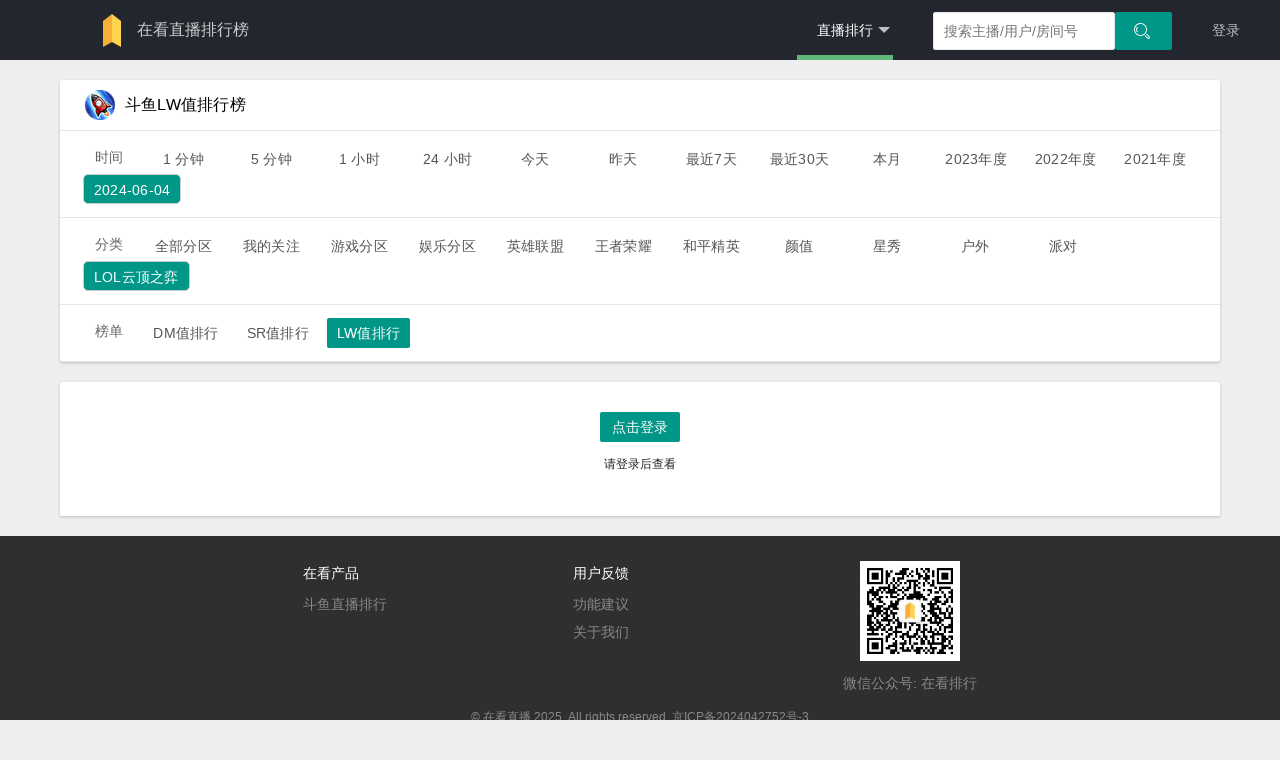

--- FILE ---
content_type: text/html; charset=utf-8
request_url: https://doseeing.com/rank/gift/2024-06-04?category=bG9s5LqR6aG25LmL5byI
body_size: 12588
content:
<!DOCTYPE html><html><head><meta charset="utf-8"><meta name="viewport" content="width=device-width, initial-scale=1, maximum-scale=1"><title>在看直播排行榜 - 实时直播排行</title><meta name="description" content="提供斗鱼平台的实时直播排行，可以查到主播的收入，弹幕，人气，粉丝团，贵族等多项排名数据，帮你找到最好看的直播内容，了解最新的斗鱼直播趋势。查数据，就上在看直播。"><title>斗鱼lol云顶之弈LW值排行排行榜 - 在看直播排行榜</title><meta name="title" content="斗鱼LW值排行排行榜 - 在看直播排行榜"><meta name="keywords" content="斗鱼 斗鱼排行 斗鱼直播排行榜 斗鱼弹幕排行榜 斗鱼礼物排行榜"><style>.highlight {font-size:18px !important;font-weight:700;color:#ff6e27;}
#tScroll{ position:fixed; top: 60px; border-bottom: solid 1px #ddd; display:none;margin: 0;  z-index: 9;}</style><meta name="renderer" content="webkit"><meta http-equiv="X-UA-Compatible" content="IE=edge,chrome=1"><meta name="viewport" content="width=device-width, initial-scale=1, maximum-scale=1"><meta name="apple-mobile-web-app-status-bar-style" content="black"><meta name="apple-mobile-web-app-capable" content="yes"><meta name="format-detection" content="telephone=no"><link rel="stylesheet" href="https://static.doseeing.com/public/layui/css/layui.css?v=201811010202" media="all"><link rel="stylesheet" href="https://static.doseeing.com/public/css/ich.css"><script src="https://static.doseeing.com/public/js/jquery.min2.js"></script><script src="https://static.doseeing.com/public/js/js.cookie.min.js"></script><script src="https://static.doseeing.com/public/layui/layui.js?v=201811010202" charset="utf-8"></script><link href="https://static.doseeing.com/public/css/rank2.css" rel="stylesheet" type="text/css"><style>.container {
  display: block;
}
.small-rank {
  box-sizing: border-box;
}
body, .indexpage, .leaderboards-data {
  background-color: #eee;
}
.active {
  border-radius: 5px;
  color: #fff;
  background-color: #009688;
}
body main.leaderboards-data .data-table.rank-table {
    margin-top: 0px;
}
.layui-btn.layui-btn-sm {
  border: none;
}
body main.leaderboards-data .data-table .table-list .table-stats .table-wrap .layui-col-md4 .percent {
position: relative;
padding: 6px 45px 2px 0;
}

body main.leaderboards-data .data-table .table-list .table-stats .table-wrap .layui-col-md4 .percent .percent-bar {
    height: 20px;
    background: #ddd;
}

body main.leaderboards-data .data-table .table-list .table-stats .table-wrap .layui-col-md4 .percent .percent-bar .percent-fill {
    background: rgb(255, 199, 14);
    display: block;
    height: 100%;
}

body main.leaderboards-data .data-table .table-list .table-stats .table-wrap .layui-col-md4 .percent .percent-num {
    position: absolute;
    top: 4px;
    right: 0;
}
body main.leaderboards-data .data-table .table-list .table-stats .table-wrap .layui-col-md8 .noble-rank-item {
    text-align: center;
    width: 40px;
    margin: 0 5px;
    display: inline-block;
}
body main.leaderboards-data .data-table .table-list .table-stats .table-wrap .layui-col-md8 .noble-rank-item .num {
  display: block;
  border-radius: 2px;
  width: 40px;
  height: 18px;
  line-height: 18px;
  color: #333;
  font-size: 12px;
  background-color: #fff5d3;
}

</style></head><body style="min-height:1000px;"><div class="layui-layout layui-layout-admin"><style>.map-icon {
    background-image: url([data-uri]);
    background-repeat: no-repeat;
    display: inline-block;
    width: 30px;
    height: 35px;
    vertical-align: middle;
    background-size: 35px auto;
    background-position: left center;
    position: relative;
    top: -1px
}
.platform-list {
    position: absolute;
    top: 62px;
    border: 1px solid #e3e3e3;
    background-color: #fff;
    width: 150px;
    z-index: 200;
    padding-bottom: 10px;
    left: 182px;
    top: 48px;
}
.platform-list {
  line-height: 20px;
}
.platform-list.hide{
  display: none;
}
.platform-list .subtitle {
  font-size: 12px;
  color: #999;
  width: 68px;
  overflow: hidden;
  padding: 10px 10px 0;
}
.platform-list .name {
  padding: 9px;
  font-size: 14px;
}
</style><div class="header-wrap"><div class="layui-header"><div style="width:345px;" class="layui-logo platform-selector"><a href="/"><img src="https://static.doseeing.com/public/image/logo-mini-light.png"/></a><a href="/"><span class="site-name">在看直播排行榜</span></a></div><script>function clickPopup(triggleEle, targetEle, activeClass, hideClass) {
  function show() {
      triggleEle.addClass(activeClass),
      targetEle.removeClass(hideClass);
  }
  function hide() {
      triggleEle.removeClass(activeClass),
      targetEle.addClass(hideClass)
  }

  triggleEle.on("click", function(e) {
      triggleEle.hasClass(activeClass) ? hide() : show(),
      e.stopPropagation()
  });

  targetEle.on("click", function(t) {
      t.stopPropagation()
  });

  [triggleEle, targetEle].forEach(function(t) {
      t.on("mouseleave", function() {
          hide();
      });
  });
  triggleEle.on("mouseenter", function() {
      show();
  });
  targetEle.on("mouseenter", function() {
      show();
  });
  $(document).on("click", function() {
      hide();
  });
}
clickPopup($('.platform-select'), $('.platform-list'), 'platform-active', 'hide');</script><ul class="layui-nav layui-layout-right"><li style="margin-right: 20px;" class="layui-nav-item layui-this"><a href="/rank/chat/5"><span>直播排行</span></a><dl class="layui-nav-child"><dd lay-unselect=""><a href="/rank/chat/0day">DM榜</a></dd><dd lay-unselect=""><a href="/rank/realgift/0day">SR榜</a></dd><dd lay-unselect=""><a href="/rank/gift/0day">LW榜</a></dd><dd lay-unselect=""><a href="/frank">办卡榜</a></dd><dd lay-unselect=""><a href="/topic/dfrank">钻粉榜</a></dd><dd lay-unselect=""><a href="/topic/fan">关注榜</a></dd><dd lay-unselect=""><a href="/platform_rank/realgift/1day">平台榜</a></dd><dd lay-unselect=""><a href="/gonghui_rank/realgift/1day">公会榜</a></dd><dd lay-unselect=""><a href="/category_rank/realgift/1day">分类榜</a></dd></dl></li><div class="search"><div class="autocomplete"><input id="nickname-input" type="text" placeholder="搜索主播/用户/房间号" value="" class="layui-input"/></div><div class="query-btn"><button id="search" class="layui-btn"><i class="layui-icon layui-icon-search"></i></button></div></div><li class="layui-nav-item layui-hide-xs"><a href="/login?refer=/data">登录</a></li></ul></div></div><div style="padding:0" class="container"><main class="leaderboards-data"><div class="container"><div class="row"><div class="data-table rank-table"><div class="table-title"><div class="row"><div class="col-md-12"><img src="https://static.doseeing.com/public/image/gift-rocket.png" width="30" height="30" style="margin-left:10px;"/><span class="rank-title">斗鱼LW值排行榜</span><span class="time-title"></span></div></div></div><div style="position:relative;" class="table-selector"><div class="row"><div class="col-md-12 filter"><div style="position: relative;" class="category-selector"><span style="margin: 0 20px; font-size: 14px;">时间</span><a href="/rank/gift/1?category=bG9s5LqR6aG25LmL5byI" class="layui-btn layui-btn-sm layui-btn-selector layui-btn-primary">1 分钟</a><a href="/rank/gift/5?category=bG9s5LqR6aG25LmL5byI" class="layui-btn layui-btn-sm layui-btn-selector layui-btn-primary">5 分钟</a><a href="/rank/gift/60?category=bG9s5LqR6aG25LmL5byI" class="layui-btn layui-btn-sm layui-btn-selector layui-btn-primary">1 小时</a><a href="/rank/gift/1440?category=bG9s5LqR6aG25LmL5byI" class="layui-btn layui-btn-sm layui-btn-selector layui-btn-primary">24 小时</a><a href="/rank/gift/0day?category=bG9s5LqR6aG25LmL5byI" class="layui-btn layui-btn-sm layui-btn-selector layui-btn-primary">今天</a><a href="/rank/gift/1day?category=bG9s5LqR6aG25LmL5byI" class="layui-btn layui-btn-sm layui-btn-selector layui-btn-primary">昨天</a><a href="/rank/gift/7day?category=bG9s5LqR6aG25LmL5byI" class="layui-btn layui-btn-sm layui-btn-selector layui-btn-primary">最近7天</a><a href="/rank/gift/30day?category=bG9s5LqR6aG25LmL5byI" class="layui-btn layui-btn-sm layui-btn-selector layui-btn-primary">最近30天</a><a href="/rank/gift/thismonth?category=bG9s5LqR6aG25LmL5byI" class="layui-btn layui-btn-sm layui-btn-selector layui-btn-primary">本月</a><a href="/rank/gift/2023?category=bG9s5LqR6aG25LmL5byI" class="layui-btn layui-btn-sm layui-btn-selector layui-btn-primary">2023年度</a><a href="/rank/gift/2022?category=bG9s5LqR6aG25LmL5byI" class="layui-btn layui-btn-sm layui-btn-selector layui-btn-primary">2022年度</a><a href="/rank/gift/2021?category=bG9s5LqR6aG25LmL5byI" class="layui-btn layui-btn-sm layui-btn-selector layui-btn-primary">2021年度</a><a class="layui-btn layui-btn-sm dt more-popup-btn">2024-06-04</a><div style="margin-left: 508px" class="dt more-popup"><div style="background:#fafafa;" class="layui-row"><div style="padding: 8px 35px; font-size: 12px;" class="layui-col-md4">按天</div><div style="padding: 8px 35px; font-size: 12px;" class="layui-col-md4">按周</div><div style="padding: 8px 35px; font-size: 12px;" class="layui-col-md4">按月</div></div><div class="layui-row"><div class="layui-col-md4"><ul><a href="/rank/gift/2026-01-25?category=bG9s5LqR6aG25LmL5byI"><li>2026-01-25</li></a><a href="/rank/gift/2026-01-24?category=bG9s5LqR6aG25LmL5byI"><li>2026-01-24</li></a><a href="/rank/gift/2026-01-23?category=bG9s5LqR6aG25LmL5byI"><li>2026-01-23</li></a><a href="/rank/gift/2026-01-22?category=bG9s5LqR6aG25LmL5byI"><li>2026-01-22</li></a><a href="/rank/gift/2026-01-21?category=bG9s5LqR6aG25LmL5byI"><li>2026-01-21</li></a><a href="/rank/gift/2026-01-20?category=bG9s5LqR6aG25LmL5byI"><li>2026-01-20</li></a><a href="/rank/gift/2026-01-19?category=bG9s5LqR6aG25LmL5byI"><li>2026-01-19</li></a><a href="/rank/gift/2026-01-18?category=bG9s5LqR6aG25LmL5byI"><li>2026-01-18</li></a><a href="/rank/gift/2026-01-17?category=bG9s5LqR6aG25LmL5byI"><li>2026-01-17</li></a><a href="/rank/gift/2026-01-16?category=bG9s5LqR6aG25LmL5byI"><li>2026-01-16</li></a><a href="/rank/gift/2026-01-15?category=bG9s5LqR6aG25LmL5byI"><li>2026-01-15</li></a><a href="/rank/gift/2026-01-14?category=bG9s5LqR6aG25LmL5byI"><li>2026-01-14</li></a><a href="/rank/gift/2026-01-13?category=bG9s5LqR6aG25LmL5byI"><li>2026-01-13</li></a><a href="/rank/gift/2026-01-12?category=bG9s5LqR6aG25LmL5byI"><li>2026-01-12</li></a><a href="/rank/gift/2026-01-11?category=bG9s5LqR6aG25LmL5byI"><li>2026-01-11</li></a><a href="/rank/gift/2026-01-10?category=bG9s5LqR6aG25LmL5byI"><li>2026-01-10</li></a><a href="/rank/gift/2026-01-09?category=bG9s5LqR6aG25LmL5byI"><li>2026-01-09</li></a><a href="/rank/gift/2026-01-08?category=bG9s5LqR6aG25LmL5byI"><li>2026-01-08</li></a><a href="/rank/gift/2026-01-07?category=bG9s5LqR6aG25LmL5byI"><li>2026-01-07</li></a><a href="/rank/gift/2026-01-06?category=bG9s5LqR6aG25LmL5byI"><li>2026-01-06</li></a><a href="/rank/gift/2026-01-05?category=bG9s5LqR6aG25LmL5byI"><li>2026-01-05</li></a><a href="/rank/gift/2026-01-04?category=bG9s5LqR6aG25LmL5byI"><li>2026-01-04</li></a><a href="/rank/gift/2026-01-03?category=bG9s5LqR6aG25LmL5byI"><li>2026-01-03</li></a><a href="/rank/gift/2026-01-02?category=bG9s5LqR6aG25LmL5byI"><li>2026-01-02</li></a><a href="/rank/gift/2026-01-01?category=bG9s5LqR6aG25LmL5byI"><li>2026-01-01</li></a><a href="/rank/gift/2025-12-31?category=bG9s5LqR6aG25LmL5byI"><li>2025-12-31</li></a><a href="/rank/gift/2025-12-30?category=bG9s5LqR6aG25LmL5byI"><li>2025-12-30</li></a><a href="/rank/gift/2025-12-29?category=bG9s5LqR6aG25LmL5byI"><li>2025-12-29</li></a><a href="/rank/gift/2025-12-28?category=bG9s5LqR6aG25LmL5byI"><li>2025-12-28</li></a><a href="/rank/gift/2025-12-27?category=bG9s5LqR6aG25LmL5byI"><li>2025-12-27</li></a><a href="/rank/gift/2025-12-26?category=bG9s5LqR6aG25LmL5byI"><li>2025-12-26</li></a></ul></div><div class="layui-col-md4"><ul><a href="/rank/gift/2026-01-19~2026-01-25?category=bG9s5LqR6aG25LmL5byI"><li>01-19 ~ 01-25</li></a><a href="/rank/gift/2026-01-12~2026-01-18?category=bG9s5LqR6aG25LmL5byI"><li>01-12 ~ 01-18</li></a><a href="/rank/gift/2026-01-05~2026-01-11?category=bG9s5LqR6aG25LmL5byI"><li>01-05 ~ 01-11</li></a><a href="/rank/gift/2025-12-29~2026-01-04?category=bG9s5LqR6aG25LmL5byI"><li>12-29 ~ 01-04</li></a><a href="/rank/gift/2025-12-22~2025-12-28?category=bG9s5LqR6aG25LmL5byI"><li>12-22 ~ 12-28</li></a></ul></div><div class="layui-col-md4"><ul><a href="/rank/gift/2026-01?category=bG9s5LqR6aG25LmL5byI"><li>2026-01</li></a><a href="/rank/gift/2025-12?category=bG9s5LqR6aG25LmL5byI"><li>2025-12</li></a><a href="/rank/gift/2025-11?category=bG9s5LqR6aG25LmL5byI"><li>2025-11</li></a><a href="/rank/gift/2025-10?category=bG9s5LqR6aG25LmL5byI"><li>2025-10</li></a><a href="/rank/gift/2025-09?category=bG9s5LqR6aG25LmL5byI"><li>2025-09</li></a><a href="/rank/gift/2025-08?category=bG9s5LqR6aG25LmL5byI"><li>2025-08</li></a><a href="/rank/gift/2025-07?category=bG9s5LqR6aG25LmL5byI"><li>2025-07</li></a><a href="/rank/gift/2025-06?category=bG9s5LqR6aG25LmL5byI"><li>2025-06</li></a><a href="/rank/gift/2025-05?category=bG9s5LqR6aG25LmL5byI"><li>2025-05</li></a><a href="/rank/gift/2025-04?category=bG9s5LqR6aG25LmL5byI"><li>2025-04</li></a><a href="/rank/gift/2025-03?category=bG9s5LqR6aG25LmL5byI"><li>2025-03</li></a><a href="/rank/gift/2025-02?category=bG9s5LqR6aG25LmL5byI"><li>2025-02</li></a><a href="/rank/gift/2025-01?category=bG9s5LqR6aG25LmL5byI"><li>2025-01</li></a><a href="/rank/gift/2024-12?category=bG9s5LqR6aG25LmL5byI"><li>2024-12</li></a><a href="/rank/gift/2024-11?category=bG9s5LqR6aG25LmL5byI"><li>2024-11</li></a><a href="/rank/gift/2024-10?category=bG9s5LqR6aG25LmL5byI"><li>2024-10</li></a><a href="/rank/gift/2024-09?category=bG9s5LqR6aG25LmL5byI"><li>2024-09</li></a><a href="/rank/gift/2024-08?category=bG9s5LqR6aG25LmL5byI"><li>2024-08</li></a><a href="/rank/gift/2024-07?category=bG9s5LqR6aG25LmL5byI"><li>2024-07</li></a><a href="/rank/gift/2024-06?category=bG9s5LqR6aG25LmL5byI"><li>2024-06</li></a><a href="/rank/gift/2024-05?category=bG9s5LqR6aG25LmL5byI"><li>2024-05</li></a><a href="/rank/gift/2024-04?category=bG9s5LqR6aG25LmL5byI"><li>2024-04</li></a><a href="/rank/gift/2024-03?category=bG9s5LqR6aG25LmL5byI"><li>2024-03</li></a><a href="/rank/gift/2024-02?category=bG9s5LqR6aG25LmL5byI"><li>2024-02</li></a><a href="/rank/gift/2024-01?category=bG9s5LqR6aG25LmL5byI"><li>2024-01</li></a><a href="/rank/gift/2023-12?category=bG9s5LqR6aG25LmL5byI"><li>2023-12</li></a><a href="/rank/gift/2023-11?category=bG9s5LqR6aG25LmL5byI"><li>2023-11</li></a><a href="/rank/gift/2023-10?category=bG9s5LqR6aG25LmL5byI"><li>2023-10</li></a><a href="/rank/gift/2023-09?category=bG9s5LqR6aG25LmL5byI"><li>2023-09</li></a><a href="/rank/gift/2023-08?category=bG9s5LqR6aG25LmL5byI"><li>2023-08</li></a><a href="/rank/gift/2023-07?category=bG9s5LqR6aG25LmL5byI"><li>2023-07</li></a><a href="/rank/gift/2023-06?category=bG9s5LqR6aG25LmL5byI"><li>2023-06</li></a><a href="/rank/gift/2023-05?category=bG9s5LqR6aG25LmL5byI"><li>2023-05</li></a><a href="/rank/gift/2023-04?category=bG9s5LqR6aG25LmL5byI"><li>2023-04</li></a><a href="/rank/gift/2023-03?category=bG9s5LqR6aG25LmL5byI"><li>2023-03</li></a><a href="/rank/gift/2023-02?category=bG9s5LqR6aG25LmL5byI"><li>2023-02</li></a><a href="/rank/gift/2023-01?category=bG9s5LqR6aG25LmL5byI"><li>2023-01</li></a><a href="/rank/gift/2022-12?category=bG9s5LqR6aG25LmL5byI"><li>2022-12</li></a><a href="/rank/gift/2022-11?category=bG9s5LqR6aG25LmL5byI"><li>2022-11</li></a><a href="/rank/gift/2022-10?category=bG9s5LqR6aG25LmL5byI"><li>2022-10</li></a><a href="/rank/gift/2022-09?category=bG9s5LqR6aG25LmL5byI"><li>2022-09</li></a><a href="/rank/gift/2022-08?category=bG9s5LqR6aG25LmL5byI"><li>2022-08</li></a><a href="/rank/gift/2022-07?category=bG9s5LqR6aG25LmL5byI"><li>2022-07</li></a><a href="/rank/gift/2022-06?category=bG9s5LqR6aG25LmL5byI"><li>2022-06</li></a><a href="/rank/gift/2022-05?category=bG9s5LqR6aG25LmL5byI"><li>2022-05</li></a><a href="/rank/gift/2022-04?category=bG9s5LqR6aG25LmL5byI"><li>2022-04</li></a><a href="/rank/gift/2022-03?category=bG9s5LqR6aG25LmL5byI"><li>2022-03</li></a><a href="/rank/gift/2022-02?category=bG9s5LqR6aG25LmL5byI"><li>2022-02</li></a><a href="/rank/gift/2022-01?category=bG9s5LqR6aG25LmL5byI"><li>2022-01</li></a><a href="/rank/gift/2021-12?category=bG9s5LqR6aG25LmL5byI"><li>2021-12</li></a><a href="/rank/gift/2021-11?category=bG9s5LqR6aG25LmL5byI"><li>2021-11</li></a><a href="/rank/gift/2021-10?category=bG9s5LqR6aG25LmL5byI"><li>2021-10</li></a><a href="/rank/gift/2021-09?category=bG9s5LqR6aG25LmL5byI"><li>2021-09</li></a><a href="/rank/gift/2021-08?category=bG9s5LqR6aG25LmL5byI"><li>2021-08</li></a><a href="/rank/gift/2021-07?category=bG9s5LqR6aG25LmL5byI"><li>2021-07</li></a><a href="/rank/gift/2021-06?category=bG9s5LqR6aG25LmL5byI"><li>2021-06</li></a><a href="/rank/gift/2021-05?category=bG9s5LqR6aG25LmL5byI"><li>2021-05</li></a><a href="/rank/gift/2021-04?category=bG9s5LqR6aG25LmL5byI"><li>2021-04</li></a><a href="/rank/gift/2021-03?category=bG9s5LqR6aG25LmL5byI"><li>2021-03</li></a><a href="/rank/gift/2021-02?category=bG9s5LqR6aG25LmL5byI"><li>2021-02</li></a><a href="/rank/gift/2021-01?category=bG9s5LqR6aG25LmL5byI"><li>2021-01</li></a><a href="/rank/gift/2020-12?category=bG9s5LqR6aG25LmL5byI"><li>2020-12</li></a><a href="/rank/gift/2020-11?category=bG9s5LqR6aG25LmL5byI"><li>2020-11</li></a><a href="/rank/gift/2020-10?category=bG9s5LqR6aG25LmL5byI"><li>2020-10</li></a><a href="/rank/gift/2020-09?category=bG9s5LqR6aG25LmL5byI"><li>2020-09</li></a><a href="/rank/gift/2020-08?category=bG9s5LqR6aG25LmL5byI"><li>2020-08</li></a><a href="/rank/gift/2020-07?category=bG9s5LqR6aG25LmL5byI"><li>2020-07</li></a><a href="/rank/gift/2020-06?category=bG9s5LqR6aG25LmL5byI"><li>2020-06</li></a><a href="/rank/gift/2020-05?category=bG9s5LqR6aG25LmL5byI"><li>2020-05</li></a><a href="/rank/gift/2020-04?category=bG9s5LqR6aG25LmL5byI"><li>2020-04</li></a><a href="/rank/gift/2020-03?category=bG9s5LqR6aG25LmL5byI"><li>2020-03</li></a><a href="/rank/gift/2020-02?category=bG9s5LqR6aG25LmL5byI"><li>2020-02</li></a><a href="/rank/gift/2020-01?category=bG9s5LqR6aG25LmL5byI"><li>2020-01</li></a><a href="/rank/gift/2019-12?category=bG9s5LqR6aG25LmL5byI"><li>2019-12</li></a><a href="/rank/gift/2019-11?category=bG9s5LqR6aG25LmL5byI"><li>2019-11</li></a><a href="/rank/gift/2019-10?category=bG9s5LqR6aG25LmL5byI"><li>2019-10</li></a><a href="/rank/gift/2019-09?category=bG9s5LqR6aG25LmL5byI"><li>2019-09</li></a><a href="/rank/gift/2019-08?category=bG9s5LqR6aG25LmL5byI"><li>2019-08</li></a><a href="/rank/gift/2019-07?category=bG9s5LqR6aG25LmL5byI"><li>2019-07</li></a><a href="/rank/gift/2019-06?category=bG9s5LqR6aG25LmL5byI"><li>2019-06</li></a><a href="/rank/gift/2019-05?category=bG9s5LqR6aG25LmL5byI"><li>2019-05</li></a><a href="/rank/gift/2019-04?category=bG9s5LqR6aG25LmL5byI"><li>2019-04</li></a><a href="/rank/gift/2019-03?category=bG9s5LqR6aG25LmL5byI"><li>2019-03</li></a><a href="/rank/gift/2019-02?category=bG9s5LqR6aG25LmL5byI"><li>2019-02</li></a><a href="/rank/gift/2019-01?category=bG9s5LqR6aG25LmL5byI"><li>2019-01</li></a></ul></div></div><script>$(document).mouseup(function(e){
  var elemSelector = `.dt.more-popup`;
  var elem = $(elemSelector);
  if(!elem.is(e.target) && elem.has(e.target).length === 0){
    $(elemSelector).hide();
  }
});
$(`.dt.more-popup-btn`).click(function(){
  $(`.dt.more-popup`).show();
})</script></div></div></div></div></div><div style="position:relative;" class="table-selector"><div class="row"><div class="col-md-12 filter"></div><div style="position: relative;" class="category-selector"><span style="margin: 0 20px; font-size: 14px;">分类</span><a href="/rank/gift/2024-06-04?category=5YWo6YOo5YiG5Yy6" class="layui-btn layui-btn-sm layui-btn-selector layui-btn-primary">全部分区</a><a href="/rank/gift/2024-06-04?category=5oiR55qE5YWz5rOo" class="layui-btn layui-btn-sm layui-btn-selector layui-btn-primary">我的关注</a><a href="/rank/gift/2024-06-04?category=5ri45oiP5YiG5Yy6" class="layui-btn layui-btn-sm layui-btn-selector layui-btn-primary">游戏分区</a><a href="/rank/gift/2024-06-04?category=5aix5LmQ5YiG5Yy6" class="layui-btn layui-btn-sm layui-btn-selector layui-btn-primary">娱乐分区</a><a href="/rank/gift/2024-06-04?category=6Iux6ZuE6IGU55uf" class="layui-btn layui-btn-sm layui-btn-selector layui-btn-primary">英雄联盟</a><a href="/rank/gift/2024-06-04?category=546L6ICF6I2j6ICA" class="layui-btn layui-btn-sm layui-btn-selector layui-btn-primary">王者荣耀</a><a href="/rank/gift/2024-06-04?category=5ZKM5bmz57K-6Iux" class="layui-btn layui-btn-sm layui-btn-selector layui-btn-primary">和平精英</a><a href="/rank/gift/2024-06-04?category=6aKc5YC8" class="layui-btn layui-btn-sm layui-btn-selector layui-btn-primary">颜值</a><a href="/rank/gift/2024-06-04?category=5pif56eA" class="layui-btn layui-btn-sm layui-btn-selector layui-btn-primary">星秀</a><a href="/rank/gift/2024-06-04?category=5oi35aSW" class="layui-btn layui-btn-sm layui-btn-selector layui-btn-primary">户外</a><a href="/rank/gift/2024-06-04?category=5rS-5a-5" class="layui-btn layui-btn-sm layui-btn-selector layui-btn-primary">派对</a><a class="layui-btn layui-btn-sm category more-popup-btn">lol云顶之弈</a><div style="margin-left:447px" class="category more-popup"><ul class="tabs"><li data-index='0' class="tab-selector selected">网游竞技</li><li data-index='1' class="tab-selector">单机热游</li><li data-index='2' class="tab-selector">手游休闲</li><li data-index='3' class="tab-selector">娱乐天地</li></ul><ul class="tab"><a href="/rank/gift/2024-06-04?category=6Iux6ZuE6IGU55uf"><li><img src="https://sta-op.douyucdn.cn/dycatr/1de1ea5215b513cf4f5b3c326f5f9657.png"/><span>英雄联盟</span></li></a><a href="/rank/gift/2024-06-04?category=54Ot6Zeo5ri45oiP"><li><img src="https://sta-op.douyucdn.cn/dycatr/e8d2f2deca2025ec12874d6d6792489a.png"/><span>热门游戏</span></li></a><a href="/rank/gift/2024-06-04?category=RE9UQTI"><li><img src="https://sta-op.douyucdn.cn/dycatr/fe91c6e215d551081be647ff2bbb6fd5.jpg"/><span>DOTA2</span></li></a><a href="/rank/gift/2024-06-04?category=5LiJ6KeS5rSy6KGM5Yqo"><li><img src="https://sta-op.douyucdn.cn/dycatr/dea05a0997c94c6698f319f29da955da.png"/><span>三角洲行动</span></li></a><a href="/rank/gift/2024-06-04?category=6a2U5YW95LiW55WM"><li><img src="https://cs-op.douyucdn.cn/dycatr/game_cate/b6ae05443687a28ab177e3ff17de1590.jpg"/><span>魔兽世界</span></li></a><a href="/rank/gift/2024-06-04?category=54KJ55-z5Lyg6K-0"><li><img src="https://cs-op.douyucdn.cn/dycatr/game_cate/26d993d79c1daa53d1b083980e97559e.jpg"/><span>炉石传说</span></li></a><a href="/rank/gift/2024-06-04?category=bG9s5LqR6aG25LmL5byI"><li><img src="https://sta-op.douyucdn.cn/dycatr/c6c1c602c5c1c1bac9181b53249b17f7.png"/><span>lol云顶之弈</span></li></a><a href="/rank/gift/2024-06-04?category=Q1My"><li><img src="https://sta-op.douyucdn.cn/dycatr/26116cb8187bd1bdc35cfdaf2dd71f8b.png"/><span>CS2</span></li></a><a href="/rank/gift/2024-06-04?category=RE9UQQ"><li><img src="https://cs-op.douyucdn.cn/dycatr/game_cate/e7bbe8818f8da82e35e5b69c7c4321c7.jpg"/><span>DOTA</span></li></a><a href="/rank/gift/2024-06-04?category=6YCG5oiY5pyq5p2l"><li><img src="https://sta-op.douyucdn.cn/dycatr/3d616b39872463db22b460ddb1369e92.jpg"/><span>逆战未来</span></li></a><a href="/rank/gift/2024-06-04?category=5qKm5bm76KW_5ri4"><li><img src="https://cs-op.douyucdn.cn/dycatr/game_cate/8d963c1b9f207bedbd7583d1d43833ee.jpg"/><span>梦幻西游</span></li></a><a href="/rank/gift/2024-06-04?category=5YmR572RMw"><li><img src="https://sta-op.douyucdn.cn/dycatr/077062cd7d9c6c2b051eb863689361ac.jpg"/><span>剑网3</span></li></a><a href="/rank/gift/2024-06-04?category=6Ieq6LWw5qOL"><li><img src="https://sta-op.douyucdn.cn/dycatr/a1cabbaaff61d3cbbc15206627265beb.png"/><span>自走棋</span></li></a><a href="/rank/gift/2024-06-04?category=5Lyg5aWH"><li><img src="https://sta-op.douyucdn.cn/dycatr/23128c58f31ca7684dd1c2d8ff32302f.jpg"/><span>传奇</span></li></a><a href="/rank/gift/2024-06-04?category=6a2U5YW95oCA5pen5pyN"><li><img src="https://sta-op.douyucdn.cn/dycatr/18568d09ee2bec4f7674af99951d3dd7.png"/><span>魔兽怀旧服</span></li></a><a href="/rank/gift/2024-06-04?category=5a6I5pyb5YWI6ZSL"><li><img src="https://cs-op.douyucdn.cn/dycatr/game_cate/17dc1cd2164e3b50424ca0d9d80b2155.jpg"/><span>守望先锋</span></li></a><a href="/rank/gift/2024-06-04?category=5Zub5Zu95Yab5qOL"><li><img src="https://sta-op.douyucdn.cn/dycatr/d74eeff942a6aee3d676f4316182093b.png"/><span>四国军棋</span></li></a><a href="/rank/gift/2024-06-04?category=56m_6LaK54Gr57q_"><li><img src="https://sta-op.douyucdn.cn/dycatr/de31e9d475fdbdde59d3f0c4364f06f7.png"/><span>穿越火线</span></li></a><a href="/rank/gift/2024-06-04?category=RE5G"><li><img src="https://cs-op.douyucdn.cn/dycatr/game_cate/0cd803160cfc26acfd0831dfe7b3de92.jpg"/><span>DNF</span></li></a><a href="/rank/gift/2024-06-04?category=RkMgT05MSU5F"><li><img src="https://sta-op.douyucdn.cn/dycatr/821b429ae4bd60ebb9ef1bc496c25d2c.png"/><span>FC ONLINE</span></li></a><a href="/rank/gift/2024-06-04?category=54eV5LqR5Y2B5YWt5aOw"><li><img src="https://sta-op.douyucdn.cn/dycatr/48f1525e85c689938b64e8e773a99ca4.png"/><span>燕云十六声</span></li></a><a href="/rank/gift/2024-06-04?category=5ZG96L-Q5pa56Iif"><li><img src="https://sta-op.douyucdn.cn/dycatr/7d4f056c7a412ccec4643c4a4d8ff8b5.png"/><span>命运方舟</span></li></a><a href="/rank/gift/2024-06-04?category=5LiJ5Zu95p2A"><li><img src="https://cs-op.douyucdn.cn/dycatr/game_cate/c3b0e07b2cdfbd9fc762232ea31594da.jpg"/><span>三国杀</span></li></a><a href="/rank/gift/2024-06-04?category=5peg55WP5aWR57qm"><li><img src="https://sta-op.douyucdn.cn/dycatr/1ce37f9b81ca774c9b627528e371daac.png"/><span>无畏契约</span></li></a><a href="/rank/gift/2024-06-04?category=5rC45oGS5LmL5aGUMg"><li><img src="https://sta-op.douyucdn.cn/dycatr/79da39d5127884cfd4865cd445c6d751.jpg"/><span>永恒之塔2</span></li></a><a href="/rank/gift/2024-06-04?category=QVBFWA"><li><img src="https://sta-op.douyucdn.cn/dycatr/e69bad47c2f0d364e9192fc2eb6d60b6.png"/><span>APEX</span></li></a><a href="/rank/gift/2024-06-04?category=5Z2m5YWL5LiW55WM"><li><img src="https://sta-op.douyucdn.cn/dycatr/d7b585a4f11b565d9dea5e385e76e50c.png"/><span>坦克世界</span></li></a><a href="/rank/gift/2024-06-04?category=5oiY6Iiw5LiW55WM"><li><img src="https://sta-op.douyucdn.cn/dycatr/15b4ee9d12655f3750733fbe75620153.png"/><span>战舰世界</span></li></a><a href="/rank/gift/2024-06-04?category=5Lyg5aWH5LiW55WM"><li><img src="https://sta-op.douyucdn.cn/dycatr/776a9ddf6ba43de4a8dfae759c60d594.png"/><span>传奇世界</span></li></a><a href="/rank/gift/2024-06-04?category=6a2U5YW95LqJ6Zy4"><li><img src="https://cs-op.douyucdn.cn/dycatr/game_cate/6aac4340f1c23cf9f6a6b5cd637f6527.jpg"/><span>魔兽争霸</span></li></a><a href="/rank/gift/2024-06-04?category=TkJBMktPTDI"><li><img src="https://cs-op.douyucdn.cn/dycatr/fb166e5852a3eec260fd8c475b83145a.jpg"/><span>NBA2KOL2</span></li></a><a href="/rank/gift/2024-06-04?category=5aSp5rav5piO5pyI5YiA"><li><img src="https://cs-op.douyucdn.cn/dycatr/game_cate/5a8f00f7c729644b0470ec08d101f6a8.jpg"/><span>天涯明月刀</span></li></a><a href="/rank/gift/2024-06-04?category=5Yab5LqL5ri45oiP"><li><img src="https://sta-op.douyucdn.cn/dycatr/2b505a95cd020e4d67ca5874bb9addbb.png"/><span>军事游戏</span></li></a><a href="/rank/gift/2024-06-04?category=6LeR6LeR5Y2h5LiB6L2m"><li><img src="https://sta-op.douyucdn.cn/dycatr/0afabf072e2e2c1a942528cb9808e592.png"/><span>跑跑卡丁车</span></li></a><a href="/rank/gift/2024-06-04?category=5pif6ZmF5oiY55Sy"><li><img src="https://cs-op.douyucdn.cn/dycatr/d14287da86a2dbf6856e319eeebd4cbd.jpg"/><span>星际战甲</span></li></a><a href="/rank/gift/2024-06-04?category=5pqX6buR56C05Z2P56We"><li><img src="https://sta-op.douyucdn.cn/dycatr/d1abf9cb82f9d5f3cc846fb0f4ea39b8.png"/><span>暗黑破坏神</span></li></a><a href="/rank/gift/2024-06-04?category=5pif6ZmF5LqJ6Zy4"><li><img src="https://cs-op.douyucdn.cn/dycatr/game_cate/6db9044e2f8a5f9b4e8b9e3e82302828.jpg"/><span>星际争霸</span></li></a><a href="/rank/gift/2024-06-04?category=5pqX5Yy656qB5Zu0IOaXoOmZkA"><li><img src="https://sta-op.douyucdn.cn/dycatr/8d661a2e2dc3e9a4e35c8f0573009747.png"/><span>暗区突围 无限</span></li></a><a href="/rank/gift/2024-06-04?category=5YaS6Zmp5bKb"><li><img src="https://sta-op.douyucdn.cn/dycatr/328031313cbe08550853b04bb4bf5e87.png"/><span>冒险岛</span></li></a><a href="/rank/gift/2024-06-04?category=UVHpo57ovabnq6_muLg"><li><img src="https://cs-op.douyucdn.cn/dycatr/game_cate/301b7135d0eb2ee5c5bc97fd8f2ae635.jpg"/><span>QQ飞车端游</span></li></a><a href="/rank/gift/2024-06-04?category=6K-b5LuZ5LiW55WM"><li><img src="https://sta-op.douyucdn.cn/dycatr/6eb5f81e09f213c837154cdbe863db00.png"/><span>诛仙世界</span></li></a><a href="/rank/gift/2024-06-04?category=5ZKM5bmz57K-6Iux5qih5ouf5Zmo"><li><img src="https://sta-op.douyucdn.cn/dycatr/40295e247f176590a72c0128eab957ea.jpg"/><span>和平精英模拟器</span></li></a><a href="/rank/gift/2024-06-04?category=5YmR54G1"><li><img src="https://cs-op.douyucdn.cn/dycatr/game_cate/5e3a49396165a34da44b4db3a258d399.jpg"/><span>剑灵</span></li></a></ul><ul class="tab"><a href="/rank/gift/2024-06-04?category=5Li75py65YW25LuW5ri45oiP"><li><img src="https://sta-op.douyucdn.cn/dycatr/50cfb9f01dd2fc1e087f64b050846141.png"/><span>主机其他游戏</span></li></a><a href="/rank/gift/2024-06-04?category=56S-5Lqk5LqS5Yqo5ri45oiP"><li><img src="https://sta-op.douyucdn.cn/dycatr/800776430b0a0d88048f9f5e134611ee.png"/><span>社交互动游戏</span></li></a><a href="/rank/gift/2024-06-04?category=6Laz55CD5ri45oiP"><li><img src="https://sta-op.douyucdn.cn/dycatr/e59aece530ef4a865b1d2be361947536.jpg"/><span>足球游戏</span></li></a><a href="/rank/gift/2024-06-04?category=57qi6Imy6K2m5oiS"><li><img src="https://sta-op.douyucdn.cn/dycatr/da7640753ba29ff66e200f54bc0bc39c.png"/><span>红色警戒</span></li></a><a href="/rank/gift/2024-06-04?category=5qC85paX5ri45oiP"><li><img src="https://cs-op.douyucdn.cn/dycatr/game_cate/d014202049bb30994b1462714507cd8e.jpg"/><span>格斗游戏</span></li></a><a href="/rank/gift/2024-06-04?category=5bid5Zu95pe25Luj"><li><img src="https://sta-op.douyucdn.cn/dycatr/588e4c373052e42201c8ecd8edd192df.png"/><span>帝国时代</span></li></a><a href="/rank/gift/2024-06-04?category=5rWB5pS-5LmL6LevMg"><li><img src="https://sta-op.douyucdn.cn/dycatr/01125196a5ebef6311baa1e9ed4d43d5.png"/><span>流放之路2</span></li></a><a href="/rank/gift/2024-06-04?category=5Lq_5LiH5YO15bC4"><li><img src="https://sta-op.douyucdn.cn/dycatr/06b6cbaf716d7d07527c8b70814f3c53.png"/><span>亿万僵尸</span></li></a><a href="/rank/gift/2024-06-04?category=6ams6YeM5aWl5Yi26YCg"><li><img src="https://sta-op.douyucdn.cn/dycatr/8716342bc42de5fb5993d3f04d882a6f.png"/><span>马里奥制造</span></li></a><a href="/rank/gift/2024-06-04?category=5oCA5pen5ri45oiP"><li><img src="https://cs-op.douyucdn.cn/dycatr/game_cate/568029e11adb524c778da572b578f2e3.jpg"/><span>怀旧游戏</span></li></a><a href="/rank/gift/2024-06-04?category=6YCD56a75aGU56eR5aSr"><li><img src="https://sta-op.douyucdn.cn/dycatr/450f45bb2aae46b8d6d234b94dfd6265.png"/><span>逃离塔科夫</span></li></a><a href="/rank/gift/2024-06-04?category=572X6ams5aSN5YW0"><li><img src="https://sta-op.douyucdn.cn/dycatr/08c41fdebb17963da4a63d5b4b4b7373.png"/><span>罗马复兴</span></li></a><a href="/rank/gift/2024-06-04?category=546v5LiW55WM"><li><img src="https://sta-op.douyucdn.cn/dycatr/91d433c4b1ec702e19ac1844161fc37e.png"/><span>环世界</span></li></a><a href="/rank/gift/2024-06-04?category=5L-E572X5pav6ZKT6bG8"><li><img src="https://sta-op.douyucdn.cn/dycatr/74c5f91f8e2a9dd69663e72107822a1f.png"/><span>俄罗斯钓鱼</span></li></a><a href="/rank/gift/2024-06-04?category=55Sf5YyW5Y2x5py6NOmHjeWItueJiA"><li><img src="https://sta-op.douyucdn.cn/dycatr/e53c42c0c5d7943e17b3e60cff106fcd.png"/><span>生化危机4重制版</span></li></a></ul><ul class="tab"><a href="/rank/gift/2024-06-04?category=546L6ICF6I2j6ICA"><li><img src="https://sta-op.douyucdn.cn/dycatr/0d96d63ee9550728acd899d66eee3625.png"/><span>王者荣耀</span></li></a><a href="/rank/gift/2024-06-04?category=5o6M5b-D5YWo5rCR6bq75bCG"><li><img src="https://sta-op.douyucdn.cn/dycatr/569baec95710e9024c1811e1384e05c1.jpg"/><span>掌心全民麻将</span></li></a><a href="/rank/gift/2024-06-04?category=56ys5LqU5Lq65qC8"><li><img src="https://cs-op.douyucdn.cn/dycatr/game_cate/eea057821f85467c16e2349bbc19d43a.jpg"/><span>第五人格</span></li></a><a href="/rank/gift/2024-06-04?category=5Y6f56We"><li><img src="https://sta-op.douyucdn.cn/dycatr/587bbb22deacda90a98b2a55815b1e10.png"/><span>原神</span></li></a><a href="/rank/gift/2024-06-04?category=5aSp5aSp6LGh5qOL"><li><img src="https://sta-op.douyucdn.cn/dycatr/228581580343edd6c678dc846ad4dd97.png"/><span>天天象棋</span></li></a><a href="/rank/gift/2024-06-04?category=6YeR6ZOy6ZOy5LmL5oiY"><li><img src="https://sta-op.douyucdn.cn/dycatr/4594694d441d5723db9b2365c136b0d8.png"/><span>金铲铲之战</span></li></a><a href="/rank/gift/2024-06-04?category=5LqM5qyh5YWD5ri45oiP"><li><img src="https://sta-op.douyucdn.cn/dycatr/dc4ecd04642b4b732ee4599fad54c5df.png"/><span>二次元游戏</span></li></a><a href="/rank/gift/2024-06-04?category=5qyi5LmQ6bq75bCG"><li><img src="https://cs-op.douyucdn.cn/dycatr/059ed7799be681f8c8d9aad81d322c4c.jpg"/><span>欢乐麻将</span></li></a><a href="/rank/gift/2024-06-04?category=5piO5pel5pa56Iif77ya57uI5pyr5Zyw"><li><img src="https://sta-op.douyucdn.cn/dycatr/0cb809f5af75f885d1ba5e9877502ff5.png"/><span>明日方舟：终末地</span></li></a><a href="/rank/gift/2024-06-04?category=5ZKM5bmz57K-6Iux"><li><img src="https://sta-op.douyucdn.cn/dycatr/8560eb4cba9e734a0d7408f6a9b9efb8.png"/><span>和平精英</span></li></a><a href="/rank/gift/2024-06-04?category=6bmF6bit5p2A5omL5ri4"><li><img src="https://sta-op.douyucdn.cn/dycatr/80b3115d1720f4e4ba749b8ee6189e95.png"/><span>鹅鸭杀手游</span></li></a><a href="/rank/gift/2024-06-04?category=6ZuA6a2C"><li><img src="https://sta-op.douyucdn.cn/dycatr/21cc1f5209a3a792a51444fab7daac72.png"/><span>雀魂</span></li></a><a href="/rank/gift/2024-06-04?category=54Gr5b2x5b-N6ICF"><li><img src="https://sta-op.douyucdn.cn/dycatr/0cba2f9de9e73fadf759f4b4604c3b59.png"/><span>火影忍者</span></li></a><a href="/rank/gift/2024-06-04?category=TE9M5omL5ri4"><li><img src="https://sta-op.douyucdn.cn/dycatr/c7a594f559fdd8c719be22740166a9ea.png"/><span>LOL手游</span></li></a><a href="/rank/gift/2024-06-04?category=546L6ICF5LiH6LGh5qOL"><li><img src="https://sta-op.douyucdn.cn/dycatr/c3ee2800e3786c8562401feca6bffdf9.png"/><span>王者万象棋</span></li></a><a href="/rank/gift/2024-06-04?category=57K-54G15a6d6LSd"><li><img src="https://sta-op.douyucdn.cn/dycatr/8be03f4f5791bbe7f76317631f078f0e.png"/><span>精灵宝贝</span></li></a><a href="/rank/gift/2024-06-04?category=UVHpo57ovaY"><li><img src="https://sta-op.douyucdn.cn/dycatr/263c4b6fa8ffa181976433ad7b4dfb0d.png"/><span>QQ飞车</span></li></a><a href="/rank/gift/2024-06-04?category=6YeN6L-U5bid5Zu9"><li><img src="https://sta-op.douyucdn.cn/dycatr/52ffa5b6b23f9a92837c98ae7b818d4c.png"/><span>重返帝国</span></li></a><a href="/rank/gift/2024-06-04?category=5LiJ5Zu95b-X5oiY5qOL54mI"><li><img src="https://sta-op.douyucdn.cn/dycatr/3f75d32217d31352b7898f8369b5db0f.png"/><span>三国志战棋版</span></li></a><a href="/rank/gift/2024-06-04?category=5p6B5ZOB6aOe6L2m77ya6ZuG57uT"><li><img src="https://sta-op.douyucdn.cn/dycatr/b448fd6b5d9b5c6074ef187445c769d8.png"/><span>极品飞车：集结</span></li></a><a href="/rank/gift/2024-06-04?category=6Zi06Ziz5biI"><li><img src="https://cs-op.douyucdn.cn/dycatr/game_cate/58add83c479d4e47fc3a62a4be253934.png"/><span>阴阳师</span></li></a><a href="/rank/gift/2024-06-04?category=5LiJ5Zu95b-X5oiY55Wl54mI"><li><img src="https://sta-op.douyucdn.cn/dycatr/fee5d96470bf1f1f94dba4d585d1f683.png"/><span>三国志战略版</span></li></a><a href="/rank/gift/2024-06-04?category=6JuL5LuU5rS-5a-5"><li><img src="https://sta-op.douyucdn.cn/dycatr/fa0d1d86a8a5b892041cda4203b45efe.png"/><span>蛋仔派对</span></li></a><a href="/rank/gift/2024-06-04?category=RE5G5omL5ri4"><li><img src="https://sta-op.douyucdn.cn/dycatr/8ac838baa94b5932794c907c6c832aa3.png"/><span>DNF手游</span></li></a><a href="/rank/gift/2024-06-04?category=546H5Zyf5LmL5ruo"><li><img src="https://sta-op.douyucdn.cn/dycatr/799b8f27fbacf8caf57340439a0a5fb2.png"/><span>率土之滨</span></li></a><a href="/rank/gift/2024-06-04?category=6bij5r2u"><li><img src="https://sta-op.douyucdn.cn/dycatr/8554bd989466d7e4bbe189c9ada2d196.png"/><span>鸣潮</span></li></a><a href="/rank/gift/2024-06-04?category=5bSp5Z2P77ya5pif56m56ZOB6YGT"><li><img src="https://sta-op.douyucdn.cn/dycatr/2bf962e7e048f13e354812cbd8c76594.png"/><span>崩坏：星穹铁道</span></li></a><a href="/rank/gift/2024-06-04?category=5a6e5Ya16Laz55CD"><li><img src="https://sta-op.douyucdn.cn/dycatr/89a8f75fee3f2e689ad19d93a0ae24b8.png"/><span>实况足球</span></li></a><a href="/rank/gift/2024-06-04?category=6KGX56-u"><li><img src="https://cs-op.douyucdn.cn/dycatr/game_cate/6ec677b6e8f52211b493c279d569c5fc.jpg"/><span>街篮</span></li></a><a href="/rank/gift/2024-06-04?category=Q0bmiYvmuLg"><li><img src="https://sta-op.douyucdn.cn/dycatr/014cdda9ddc47ee5d1a911ed40b605e6.png"/><span>CF手游</span></li></a></ul><ul class="tab"><a href="/rank/gift/2024-06-04?category=5pif56eA"><li><img src="https://sta-op.douyucdn.cn/dycatr/13054bd5068b08d7716a207efe6e4b01.png"/><span>星秀</span></li></a><a href="/rank/gift/2024-06-04?category=5oi35aSW"><li><img src="https://cs-op.douyucdn.cn/dycatr/game_cate/b24b716b2a13bc0b758632e5b20e0835.png"/><span>户外</span></li></a><a href="/rank/gift/2024-06-04?category=5rS-5a-5"><li><img src="https://sta-op.douyucdn.cn/dycatr/02b572dd6b730b1a6e63750bcd67b9a1.png"/><span>派对</span></li></a><a href="/rank/gift/2024-06-04?category=5omN6Im6"><li><img src="https://sta-op.douyucdn.cn/dycatr/05ab98bf4ca86475ad6c10489a019e3f.png"/><span>才艺</span></li></a><a href="/rank/gift/2024-06-04?category=6aKc5YC877yI5qiq5bGP77yJ"><li><img src="https://cs-op.douyucdn.cn/dycatr/game_cate/06d8d4d79ed2f444dd6d88e374c7cd42.png"/><span>颜值（横屏）</span></li></a><a href="/rank/gift/2024-06-04?category=5LqM5qyh5YWD"><li><img src="https://sta-op.douyucdn.cn/dycatr/346f48f437946cd2ef2a00bb0314e6f3.jpg"/><span>二次元</span></li></a><a href="/rank/gift/2024-06-04?category=6aKc5YC8"><li><img src="https://cs-op.douyucdn.cn/dycatr/game_cate/d1546cfd3f7f985719f894496f2a7b2e.png"/><span>颜值</span></li></a><a href="/rank/gift/2024-06-04?category=5LiA6LW3546p"><li><img src="https://sta-op.douyucdn.cn/dycatr/347e7f92f8fe24629f7fbedcfce39f7a.png"/><span>一起玩</span></li></a><a href="/rank/gift/2024-06-04?category=56uW5bGP576O5aWz"><li><img src="https://sta-op.douyucdn.cn/dycatr/30c36803b074ac90f5fdda4453cedb6f.png"/><span>竖屏美女</span></li></a><a href="/rank/gift/2024-06-04?category=5LiA6LW355yL"><li><img src="https://sta-op.douyucdn.cn/dycatr/af69eeb1943a9444d2362a7f06c22dc6.png"/><span>一起看</span></li></a><a href="/rank/gift/2024-06-04?category=5b-D5YqoRk0"><li><img src="https://sta-op.douyucdn.cn/dycatr/fc75d6139460f578028b6d8ababfa4ba.png"/><span>心动FM</span></li></a></ul><script>$(document).mouseup(function(e){
  var elemSelector = `.category.more-popup`;
  var elem = $(elemSelector);
  if(!elem.is(e.target) && elem.has(e.target).length === 0){
    $(elemSelector).hide();
  }
});
$(`.category.more-popup-btn`).click(function(){
  $(`.category.more-popup`).show();
})
$(`.category.more-popup .tab-selector`).click(function(){
  $(`.category.more-popup .tab`).hide();
  $(`.category.more-popup .tab-selector`).removeClass('selected');
  $(this).addClass('selected');

  var idx = $(this).data('index');
  $(`.category.more-popup .tab:nth-child(`+(idx+2)+')').css('display', 'flex');
});
</script></div></div></div></div><div class="table-selector"><div class="row"><div class="col-md-12 filter"><span style="margin: 0 20px; font-size: 14px;">榜单</span><a href="/rank/chat/2024-06-04?category=bG9s5LqR6aG25LmL5byI" class="layui-btn layui-btn-sm layui-btn-primary">DM值排行</a><a href="/rank/realgift/2024-06-04?category=bG9s5LqR6aG25LmL5byI" class="layui-btn layui-btn-sm layui-btn-primary">SR值排行</a><a href="/rank/gift/2024-06-04?category=bG9s5LqR6aG25LmL5byI" class="layui-btn layui-btn-sm">LW值排行</a><a href="/rank/noble/2024-06-04?category=bG9s5LqR6aG25LmL5byI" class="layui-btn layui-btn-sm layui-btn-primary"></a><a href="/rank/guibin/2024-06-04?category=bG9s5LqR6aG25LmL5byI" class="layui-btn layui-btn-sm layui-btn-primary"></a></div></div></div></div><div class="data-table rank-table"><div style="text-align: center; padding: 30px;"><a href="/login" class="layui-btn layui-btn-sm">点击登录</a><p style="margin: 10px;">请登录后查看</p></div></div></div></div></main></div><div class="footer"><div class="wrap"><div class="services"><span>在看产品</span><ul><li><a href="/">斗鱼直播排行</a></li></ul></div><div class="feedback"><span>用户反馈</span><ul><li><a href="http://ideas.doseeing.com/">功能建议 </a></li><li><a href="/about">关于我们</a></li></ul></div><div class="contact"><img style="width: 100px; height:100px; margin-bottom: 10px;" src="https://static.doseeing.com/public/image/weixin_gongzhonghao.jpg"><div>微信公众号: 在看排行</div></div></div><div class="bottom-line"><p class="coty"><span>© 在看直播 2025. All rights reserved. </span><a href="https://beian.miit.gov.cn/" style="color: #888888">京ICP备2024042752号-3</a></p></div></div></div><script src="https://static.doseeing.com/public/js/autocomplete_201204.js"></script><script>var searchType = 'room';
var searchTypeCookie = Cookies.get('search_type');
if(searchTypeCookie!== undefined){
  searchType = searchTypeCookie;
}
setSearchType(searchType);
document.getElementById('search').onclick=function(){
    var nickname = document.getElementById('nickname-input').value;
    window.location = '/search?type='+searchType+'&nickname='+nickname;
}
$('.search .selector').click(function(event){
  event.stopPropagation();
  $('.search .selector .dropdown').toggle();
});

function getHistoryList(myType){
    var r = Cookies.get('history_search_'+myType);
    if (r===undefined){
      return [];
    }
    return JSON.parse(r);
}
function setSearchType(t){
  var d = {
    'room': '主播',
    'fan': '用户'
  };
  $('.search .selector span').html(d[t]);
  // $('.search input').attr('placeholder', '搜索'+d[t]);
  $('.search .selector .dropdown').css('display', 'none');
  Cookies.set('search_type', t, { expires: 365 });
}
$('.search .selector li').click(function(event){
  event.stopPropagation();
  searchType = $(this).data('type');
  setSearchType(searchType);
});
function getPrefix() {
  return "/api/suggest_all?type="+searchType+"&nickname=";
}
autocomplete(document.getElementById("nickname-input"), getPrefix, 
  function(callback){
      result = {room: getHistoryList('room'), fan: getHistoryList('fan')};
      return callback(null, result);
    }
  , function(value){
  var url = '';
  var origin = getHistoryList(value.type);
  origin = origin.filter(function(e){
    return e.uid != value.uid;
  })
  origin.unshift({nickname: value.nickname, uid: value.uid});
  var limit = 10;
  origin = origin.slice(0, limit);
  Cookies.set('history_search_'+value.type, JSON.stringify(origin), { expires: 365 });
  if (value.type === 'room') {
    url = '/'+value.type+'/'+ value.uid;
  }
  else {
    url = '/data/'+value.type+'/'+ value.uid;
  }
  window.location = url;
});
//- document.addEventListener("click", function (e) {
//-     $('.search .selector .dropdown').hide();
//- });
</script><script>//JavaScript代码区域
layui.use(['element'], function(){
});
try{
var footer=$('.footer');
  if(footer.offset().top+footer.outerHeight()<$(window).height()-60)
  {
    footer.css({'position':'fixed','bottom':0,'width':'100%'});
  }
}catch(e){}</script><script src="https://static.doseeing.com/public/bower_components/vanilla-lazyload/dist/lazyload.min.js"></script><script>$(window).scroll(function(){
    if ($(this).scrollTop() > 50) {
        $('#back-to-top').show();
    } else {
        $('#back-to-top').hide();
    }
});</script><script>new LazyLoad();
</script><script>var total = 0;</script><script>//JavaScript代码区域
layui.use([ 'laypage'], function(){

  var laypage = layui.laypage;
  
  //执行一个laypage实例
  laypage.render({
    elem: 'pager',
    count: total,
    curr: 1,
    limit: 20,
    jump: function(obj, first){          
        //首次不执行
        if(!first){
          //do something
          var url = '/rank/gift/2024-06-04?category=bG9s5LqR6aG25LmL5byI';
          url = url + `&p=${obj.curr}`;
          window.location = url; 
        }
      }
  });

});
</script><script>$(document).ready(function() {
  // 先缓存两个元素
  var $tmain = $("#tMain");
  if($tmain.offset()===undefined){
    return;
  }
  var $tScroll = $("#tScroll");
  $tScroll.width($tmain.width());
  // 标题相对于document的位置信息（即document的滚动条的偏移值达到这个数值的时候，表头将被遮盖掉）
  var pos = $tmain.offset().top + $tmain.find(">thead").height() - 60;

  $(document).scroll(function() {
    var dataScroll = $tScroll.data("scroll");
    dataScroll = dataScroll || false;
    // 当滚动到表头被完全遮盖的位置时
    // console.log($(this).scrollTop());
    if ($(this).scrollTop() >= pos) {
      // 要判断dataScroll是否为false，只有为false的时候，才显示
      if (!dataScroll) {
        $tScroll
          .data("scroll", true)
          .show()
          .find("th")
          .each(function() {
            // 实时获取原数据表对应列的宽度
            $(this).width(
              $tmain
                .find(">thead>tr>th")
                .eq($(this).index())
                .width()
            );
          });
      }
    } else {
      // 同样，只有当dataScroll为true的时候，才隐藏，因为如果是false，它就已经是隐藏了的
      if (dataScroll) {
        $tScroll.data("scroll", false).hide();
      }
    }
  });
});</script></body></html>